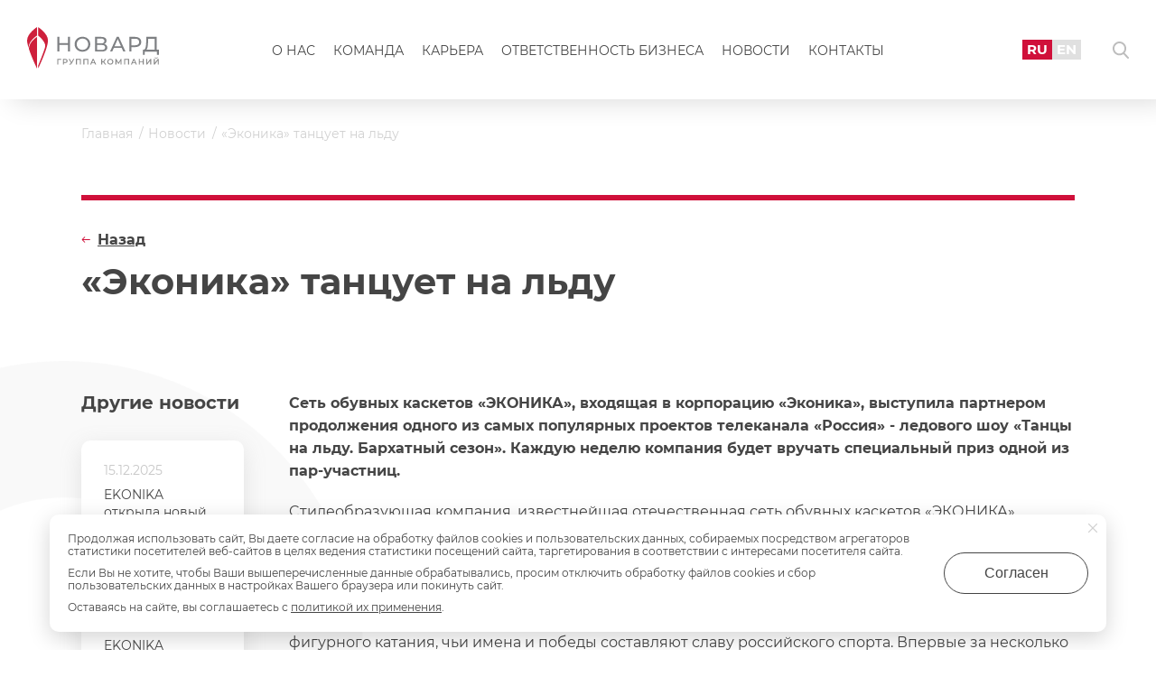

--- FILE ---
content_type: text/html; charset=UTF-8
request_url: https://novard.ru/news/ekonika-tantsuet-na-ldu
body_size: 7198
content:
<!DOCTYPE html>
<html lang="ru">
<head>
    <meta charset="utf-8"/>
    <meta http-equiv="X-UA-Compatible" content="IE=edge">
    <meta name="viewport" content="width=device-width, initial-scale=1, maximum-scale=1,user-scalable=0">
    <meta name="csrf-token" content="jPgtBPNhbZztjb9HkuAT1LEM8LMDzB257Pk7Au6d">
    <meta name="lang" content="ru_RU">
    <title>«Эконика» танцует на льду | Новости ГК Новард</title>
    <link rel="icon" type="image/svg+xml" href="https://novard.ru/favicon.svg" sizes="120x120">

            <link rel="canonical" href="https://novard.ru/news/ekonika-tantsuet-na-ldu"/>
                    <meta name="description" content="Читайте на нашем сайте: «Эконика» танцует на льду. Только свежие новости и события от Группы Компаний Новард"/>
    
    <link href="https://novard.ru/samovar/front/css/style.1764425553248.css" rel="stylesheet">
    <link href="https://novard.ru/samovar/front/css/custom.css?v=1764433893153" rel="stylesheet">

    <!-- start of open graph meta date -->
    <meta property="og:locale" content="ru_RU"/>
    <meta property="og:type" content="article"/>
    <meta property="og:title" content="«Эконика» танцует на льду | Новости ГК Новард"/>
            <meta property="og:description" content="Читайте на нашем сайте: «Эконика» танцует на льду. Только свежие новости и события от Группы Компаний Новард"/>
        <meta property="og:url" content="https://novard.ru/news/ekonika-tantsuet-na-ldu"/>
    <meta property="og:image" content="https://novard.ru/samovar/front/svg/logo-ru.svg"/>
    <meta property="og:site_name" content="Группа компаний «Новард»"/>
    <!-- end of open graph meta date -->
            <script src="https://smartcaptcha.yandexcloud.net/captcha.js" defer></script>
</head>
<body>
<div class="wrapper __page">
            <!-- HEADER -->
<header class="header __page js_header">
	<div class="header__cnt">
		<div class="header__l">
			<button type="button" class="btn header__toggle js_h-menu-toggle"></button>
			<a href="https://novard.ru" class="header__logo __sm-hidden">
				<img src="https://novard.ru/samovar/front/svg/logo-ru.svg" alt="" class="header__logo-img">
			</a>
		</div>
		<div class="header__c">
			<a href="https://novard.ru" class="header__logo __sm-view __center">
				<img src="https://novard.ru/samovar/front/svg/logo-ru.svg" alt="" class="header__logo-img">
			</a>
			<nav class="menu __lg">
				<ul class="menu__list">
			<li class="menu__i ">
			<a href="https://novard.ru/about" class="menu__lnk">О нас</a>

					</li>
			<li class="menu__i ">
			<a href="https://novard.ru/team" class="menu__lnk">Команда</a>

					</li>
			<li class="menu__i ">
			<a href="https://novard.ru/vacancy" class="menu__lnk">Карьера</a>

					</li>
			<li class="menu__i ">
			<a href="https://novard.ru/responsibility" class="menu__lnk">Ответственность бизнеса</a>

					</li>
			<li class="menu__i ">
			<a href="https://novard.ru/news" class="menu__lnk">Новости</a>

					</li>
			<li class="menu__i ">
			<a href="https://novard.ru/contacts" class="menu__lnk">Контакты</a>

					</li>
	</ul>
			</nav>
		</div>
		<div class="header__r">
			<ul class="header__lang-switcher __lg">
				<li class="header__lang-switcher-i">
					<a href="https://novard.ru" class="header__lang-switcher-lnk __active">RU</a>
				</li>
				<li class="header__lang-switcher-i">
					<a href="https://novard.ru/en" class="header__lang-switcher-lnk">EN</a>
				</li>
			</ul>

			<button type="button" class="btn header__search-btn js_modal-btn" data-target=".js_modal-search"></button>
		</div>
	</div>
</header>
<!-- HEADER -->

<div class="header-menu js_h-menu">
	<div class="header-menu__top">
		<nav class="menu __sm">
			<ul class="menu__list">
			<li class="menu__i ">
			<a href="https://novard.ru/about" class="menu__lnk">О нас</a>

					</li>
			<li class="menu__i ">
			<a href="https://novard.ru/team" class="menu__lnk">Команда</a>

					</li>
			<li class="menu__i ">
			<a href="https://novard.ru/vacancy" class="menu__lnk">Карьера</a>

					</li>
			<li class="menu__i ">
			<a href="https://novard.ru/responsibility" class="menu__lnk">Ответственность бизнеса</a>

					</li>
			<li class="menu__i ">
			<a href="https://novard.ru/news" class="menu__lnk">Новости</a>

					</li>
			<li class="menu__i ">
			<a href="https://novard.ru/contacts" class="menu__lnk">Контакты</a>

					</li>
	</ul>
		</nav>
	</div>

	<div class="header-menu__bottom __white">
		<div class="share __sm">
			<a href="https://vk.com/novardgroup" class="share__lnk" target="_blank" rel="nofollow">ВКонтакте</a>
			<a href="https://rutube.ru/channel/56847340/"
			   class="share__lnk" target="_blank" rel="nofollow">Rutube</a>
		</div>
	</div>
</div>
    
        <!-- CONTENT -->
    <main class="content container__page">
        <div class="container">
            <ul class="breadcrumbs" itemscope itemtype="https://schema.org/BreadcrumbList">
							<li itemprop="itemListElement" itemscope itemtype="https://schema.org/ListItem" class="breadcrumbs__i __lnk">
									<a itemprop="item" href="https://novard.ru" class="breadcrumbs__lnk">
						<span itemprop="name">Главная</span>
					</a>
					<meta itemprop="position" content="1" />
							</li>
								<li itemprop="itemListElement" itemscope itemtype="https://schema.org/ListItem" class="breadcrumbs__i __lnk">
									<a itemprop="item" href="https://novard.ru/news" class="breadcrumbs__lnk">
						<span itemprop="name">Новости</span>
					</a>
					<meta itemprop="position" content="2" />
							</li>
								<li itemprop="itemListElement" itemscope itemtype="https://schema.org/ListItem" class="breadcrumbs__i ">
									<span itemprop="name" class="breadcrumbs__txt">«Эконика» танцует на льду</span>
					<meta itemprop="position" content="3" />
							</li>
						</ul>
        </div>

        <div class="container line__cnt">
            <div class="line"></div>
        </div>

        <div class="container" itemscope itemtype="https://schema.org/Article">
            <div class="page__h __v-center">
                <h1 class="page__ttl __inner" itemprop="name">«Эконика» танцует на льду</h1>
                <a href="https://novard.ru/news" class="page__back js_back">Назад</a>
            </div>

            <div class="page__article-cnt">
                <div class="page__article-l">
                    <div class="relative progress__relative">
		<div class="relative__ttl">Другие новости</div>

		<div class="relative__cnt">
							<div class="relative__i">
					<a href="https://novard.ru/news/ekonika-otkryla-novyy-magazin-v-sankt-peterburge" class="relative__overlay"></a>
					<div class="relative__date">15.12.2025</div>
					<div class="relative__txt">EKONIKA открыла новый магазин в Санкт-Петербурге</div>
				</div>
							<div class="relative__i">
					<a href="https://novard.ru/news/ekonika-peredaet-domu-dlya-mamy-2-milliona-rubley" class="relative__overlay"></a>
					<div class="relative__date">12.12.2025</div>
					<div class="relative__txt">EKONIKA передаёт «Дому для мамы» 2 миллиона рублей</div>
				</div>
							<div class="relative__i">
					<a href="https://novard.ru/news/ekonika-gotovit-k-zapusku-novyy-flagman" class="relative__overlay"></a>
					<div class="relative__date">05.12.2025</div>
					<div class="relative__txt">EKONIKA готовит к запуску новый флагман</div>
				</div>
					</div>
	</div>
                </div>

                <div class="page__article-r">
                    <div class="def js_img-popup-article">
                                                    <p><strong>Сеть обувных каскетов &laquo;ЭКОНИКА&raquo;, входящая в корпорацию &laquo;Эконика&raquo;, выступила партнером продолжения одного из самых популярных проектов телеканала &laquo;Россия&raquo; - ледового шоу &laquo;Танцы на льду. Бархатный сезон&raquo;. Каждую неделю компания будет вручать специальный приз одной из пар-участниц.</strong></p>
<p>Cтилеобразующая компания, известнейшая отечественная сеть обувных каскетов &laquo;ЭКОНИКА&raquo; решила привнести нотки стиля и модных трендов в российское фигурное катание и намерена сделать это, приняв участие в ярком проекте канала РТР &ndash; шоу &laquo;Танцы на льду. Бархатный сезон&raquo;.</p>
<p>В гала-концерте, посвященном не только открытию нового сезона программы &laquo;Танцы на льду&raquo;, но и победе Сочи в гонке за право проведения Олимпийских игр 2014 года, приняли участие легенды фигурного катания, чьи имена и победы составляют славу российского спорта. Впервые за несколько десятков лет зрители увидели на льду Тамару Москвину и Алексея Мишина - чемпионов СССР, серебряных призеров чемпионата мира, а также выдающихся тренеров, воспитавших большое количество олимпийских чемпионов и чемпионов мира. Также в представлении приняли участие чемпионы олимпийских игр, трехкратные чемпионы мира Марина Климова и Сергей Пономаренко, чемпионы олимпийских игр, двукратные чемпионы мира Наталья Линичук и Геннадий Карпоносов, олимпийский чемпион и чемпион мира Виктор Петренко. Порадовала зрителей программы своей фирменной &laquo;Калинкой&raquo; и трехкратная олимпийская чемпионка, десятикратная чемпионка мира Ирина Роднина. Именно ей в знак уважения сеть обувных каскетов &laquo;ЭКОНИКА&raquo; преподнесла подарочный сертификат. Обувная сеть <a href="http://www.econika-style.ru/" target="_blank" rel="noopener">&laquo;ЭКОНИКА&raquo;</a> выразила признательность и еще одной выдающейся фигуристке и заслуженному тренеру России Елене Чайковской.</p>
<p>Каждую неделю сеть обувных каскетов &laquo;ЭКОНИКА&raquo; будет отмечать самую стильну, самую модную, самую яркую пару и вручать ей специальный приз.</p>
<p>К участию в этом феерическом проекте обувную сеть &laquo;Эконика&raquo; подвигла многолетняя история поддержки российского фигурного катания и теплые отношения корпорации &laquo;Эконика&raquo; с Еленой Чайковской. Российский холдинг уже много лет активно помогает спортивной школе фигурного катания &laquo;Конек Чайковской&raquo;.</p>
<p>Компания <a href="http://city-xxi.ru/" target="_blank" rel="noopener">&laquo;СИТИ - XXI век&raquo;</a>, входящая в состав корпорации &laquo;Эконика&raquo;, ведет в Строгино строительство Ледового дворца с двумя ледовыми аренами и трибунами на 1500 мест, который станет одним из главных центров фигурного катания в Москве и России. На базе спорткомплекса откроется Школа высшего олимпийского мастерства под руководством заслуженного тренера по фигурному катанию Елены Чайковской, а для жителей района и всех москвичей будут работать секции по фигурному катанию и хоккею.</p>
<p>По словам Андрея Илиопуло, президента корпорации &laquo;Эконика&raquo;, холдинг не мог обойти своим участием этот популярный проект, председателем жюри которого является Елена Чайковская. <em>&laquo;У взаимоотношений нашей корпорации с российским фигурным катанием &ndash; давняя история. Мы давно дружим с Еленой Анатольевной Чайковской, преклоняемся перед ее вкладом в отечественное фигурное катание. И вот теперь решили привнести свои стильные нотки в невероятно красивый и зрелищный телевизионный проект &laquo;Танцы на льду&raquo;</em>.</p>
<p>Ведущие шоу - по-прежнему Анастасия Заворотнюк и Юрий Николаев. Среди мужской половины звезд проекта: актеры Анатолий Журавлев, Никита Джигурда, певец Алексей Чумаков, Олег Газманов, телевидущий Михаил Зеленский. Среди женщин: актрисы Амалия&amp;Амалия (бывшая Гольданская), Елена Бирюкова (Саша+Маша), Наталия Антонова, Ирина Лачина, певица Юля Ковальчук (&laquo;Блестящие&raquo;).</p>
                                            </div>

                                            <div class="page__tags">
                            <span class="page__tags-ttl">Теги:</span>
                            <ul class="page__tags-list">
                                                                    <li class="page__tags-i">
                                        <a href="https://novard.ru/news/otvetstvennost-biznesa"
                                           class="page__tags-lnk">Ответственность бизнеса</a>
                                    </li>
                                                                    <li class="page__tags-i">
                                        <a href="https://novard.ru/news/sobytiya"
                                           class="page__tags-lnk">События</a>
                                    </li>
                                                            </ul>
                        </div>
                                    </div>
            </div>
        </div>
    </main>
    <!-- END CONTENT -->

    <div class="clearfix"></div>

    <!-- OFFER -->
<section class="offer">
	<div class="container">
		<div class="row offer__row">
			<div class="row__col __2 __xs-1">
				<div class="offer__ttl">Давайте общаться</div>
				<div class="offer__txt">
					Оставьте здесь свою идею, пожелание, вопрос
				</div>
			</div>

			<div class="row__col __2 __xs-1">
				<div class="row offer__btns">
					<div class="row__col __2 __sm-1 offer__btn">
						<button type="button" class="btn btn__main btn__lnk offer__btn-1 js_modal-btn"
						        data-target=".js_modal-feedback">Напишите нам</button>
					</div>
				</div>
			</div>
		</div>
	</div>
</section>
<!-- END OFFER -->

            <!-- FOOTER -->
<footer class="footer">
    <div class="container">
        <div class="row footer__top">
            <div class="row__col footer__col-1 __xs-1">
                <a href="https://novard.ru" class="footer__logo">
                    <img src="https://novard.ru/samovar/front/svg/logo-ru.svg" alt="" class="footer__logo-img">
                </a>
            </div>
            <div class="row__col footer__col-2 __xs-1">
                                    <a href="tel:+7 (495) 781-79-90"
                       class="footer__phone">+7 (495) 781-79-90</a>
                    <div class="footer__txt">Многоканальный</div>
                            </div>
        </div>

        <div class="row footer__bottom">
            <div class="row__col footer__col-1 __xs-1">
                                    <ul class="social footer__social">
                                                    <li class="social__i">
                                <a href="https://vk.com/novardgroup" class="social__lnk __vk"
                                   target="_blank" rel="nofollow"></a>
                            </li>
                                                                            <li class="social__i">
                                <a href="https://rutube.ru/channel/56847340/" class="social__lnk __youtube"
                                   target="_blank" rel="nofollow"></a>
                            </li>
                                            </ul>
                            </div>
            <div class="row__col footer__col-2 __xs-1">
                <div class="row">
                    <div class="row__col __3 footer__bottom-col__1 __xs-1">
                        <ul class="footer__menu">
                            <li class="footer__menu-i"><a href="/about" class="footer__menu-lnk">О нас</a></li>
                            <li class="footer__menu-i"><a href="/team" class="footer__menu-lnk">Команда</a></li>
                            <li class="footer__menu-i"><a href="/vacancy" class="footer__menu-lnk">Карьера</a></li>
                            <li class="footer__menu-i"><a href="/responsibility" class="footer__menu-lnk">Ответственность
                                    бизнеса</a></li>
                            <li class="footer__menu-i"><a href="https://novard.digital" class="footer__menu-lnk"
                                                          target="_blank">Новард Диджитал</a></li>
                            <li class="footer__menu-i"><a href="https://xn--80abdgd5cfbbrf.xn--p1ai/"
                                                          class="footer__menu-lnk"
                                                          target="_blank">Доброновард.рф</a></li>
                            <li class="footer__menu-i"><a href="/articles" class="footer__menu-lnk">Статьи</a></li>
                        </ul>
                    </div>

                    <div class="row__col __3 footer__bottom-col__2 __xs-1">
                        <ul class="footer__menu">
                            <li class="footer__menu-i">
                                <a href="https://novard.ru/news" class="footer__menu-lnk">Новости</a>
                            </li>
                            <li class="footer__menu-i">
                                <a href="https://novard.ru/contacts" class="footer__menu-lnk">Контакты</a>
                            </li>
                            <li class="footer__menu-i">
                                <a href="/doc/ohrana-truda.pdf" class="footer__menu-lnk"
                                   target="_blank">Охрана труда</a>
                            </li>
                            <li class="footer__menu-i">
                                <a href="https://novard.ru/privacy" class="footer__menu-lnk" target="_blank">Политика
                                    обработки персональных данных</a>
                            </li>
                            <li class="footer__menu-i">
                                <a href="https://edu.novard.ru/sveden" class="footer__menu-lnk" target="_blank">Сведения
                                    об образовательной организации</a>
                            </li>
                        </ul>
                    </div>

                    <div class="row__col __3 footer__bottom-col__3 __xs-1">
                                                    <div class="footer__label">Адрес</div>
                            <p>Москва, Институтский переулок, д. 16</p>
                                                                            <br>
                            <div class="footer__label">
                                E-mail <a href="mailto:inf@novard.ru"
                                          class="footer__lnk">inf@novard.ru</a>
                            </div>
                                                                                            </div>
                </div>
            </div>
        </div>
    </div>
</footer>
<!-- FOOTER -->
    
    <!-- REQUEST MODAL -->
<div class="modal modal__feedback mfp-hide js_modal js_modal-feedback">
    <div class="modal__feedback-ttl js_modal-ttl">Напишите нам</div>
    <div class="modal__cnt">
        <form action="https://novard.ru/forms/handler" method="post" class="form modal__form">
            <div class="form__group js_form-group">
                <input type="text" name="name" placeholder="ФИО" class="form__inp modal__form-inp js_clear-after"
                       required>
            </div>
            <div class="form__group js_form-group">
                <input type="email" name="email" placeholder="E-mail"
                       class="form__inp modal__form-inp js_clear-after" required>
            </div>
            <div class="form__group js_form-group">
                <input type="text" name="phone" placeholder="Телефон"
                       class="form__inp modal__form-inp js_phone-mask js_clear-after" required>
            </div>
            <div class="form__group js_form-group">
                <textarea type="text" name="text" placeholder="Сообщение" rows="3"
                          class="form__textarea modal__form-inp js_clear-after" required></textarea>
            </div>
            <div class="form__group form__checkbox js_checkbox js_checkbox-block __active">
                <span class="form__checkbox-ic js_checkbox-ic __active"></span>
                <label class="form__checkbox-lbl">Я согласен с условиями политики конфиденциальности
                    <a href="https://novard.ru/privacy"
                       target="_blank">Подробнее</a></label>
                <input type="checkbox" name="rule"
                       class="form__checkbox-inp js_checkbox-inp" required checked>
            </div>
            <div class="form__group">
                <div style="height: 100px;" id="captcha-container" class="smart-captcha"
                     data-sitekey="ysc1_s71XRADuE6XmK3V9whLGCk999La8yVctHR0htdv54a44137a"></div>
            </div>
            <div class="form__group-error">
                <div class="form__group __hidden js_form-error-message"></div>
            </div>
            <div class="form__group form__group-last">
                <input type="hidden" name="type" class="js_input-type" value="Форма: Напишите нам">
                <button type="button" class="btn btn__main modal__feedback-btn js_form-submit">Отправить</button>
            </div>
        </form>
    </div>
</div>
<!-- END REQUEST MODAL -->

<!-- REQUEST MODAL -->
<div class="modal modal__feedback mfp-hide js_modal js_modal-career-form">
    <div class="modal__feedback-ttl js_modal-ttl">Отправить резюме</div>
    <div class="modal__cnt">
        <form action="https://novard.ru/forms/resume" method="post" class="form modal__form">
            <div class="form__group js_form-group">
                <input type="text" name="name" placeholder="ФИО" class="form__inp modal__form-inp js_clear-after"
                       required>
            </div>
            <div class="form__group js_form-group">
                <input type="email" name="email" placeholder="E-mail"
                       class="form__inp modal__form-inp js_clear-after" required>
            </div>
            <div class="form__group js_form-group">
                <input type="text" name="phone" placeholder="Телефон"
                       class="form__inp modal__form-inp js_phone-mask js_clear-after" required>
            </div>
            <div class="form__group js_form-group">
                <textarea type="text" name="text" placeholder="Сообщение" rows="3"
                          class="form__textarea modal__form-inp js_clear-after" required></textarea>
            </div>
            <div class="form__group js_form-file-simple">
                <input type="file" name="file" class="js_form-file-simple-inp" style="display: none;">
                <button type="button" class="btn form__file-lnk __simple js_form-file-simple-btn">Прикрепить файл
                </button>
            </div>
            <div class="form__group form__checkbox js_checkbox js_checkbox-block __active">
                <span class="form__checkbox-ic js_checkbox-ic __active"></span>
                <label class="form__checkbox-lbl">Я согласен с условиями политики конфиденциальности
                    <a href="/privacy" target="_blank">Подробнее</a></label>
                <input type="checkbox" name="rule"
                       class="form__checkbox-inp js_checkbox-inp" required checked>
            </div>
            <div class="form__group">
                <div style="height: 100px;" id="captcha-container" class="smart-captcha"
                     data-sitekey="ysc1_s71XRADuE6XmK3V9whLGCk999La8yVctHR0htdv54a44137a"></div>
            </div>
            <div class="form__group-error">
                <div class="form__group __hidden js_form-error-message"></div>
            </div>
            <div class="form__group form__group-last">
                <input type="hidden" name="type" class="js_input-type" value="Форма: Отправить резюме">
                <button type="button" class="btn btn__main modal__feedback-btn js_form-submit">Отправить</button>
            </div>
        </form>
    </div>
</div>
<!-- END REQUEST MODAL -->

<!-- THANKS MODAL -->
<div class="modal modal__thanks mfp-hide js_modal js_modal-thanks">
    <div class="modal__thanks-ttl">Спасибо за обращение и интерес.</div>
    <div class="modal__thanks-txt">Хорошего Вам дня!</div>
    <button type="button" class="btn btn__main modal__thanks-btn js_modal-close">ОК</button>
</div>
<!-- END THANKS MODAL -->

<!-- THANKS MODAL -->
<div class="modal modal__thanks mfp-hide js_modal js_modal-thanks-vacancy">
    <div class="modal__thanks-ttl">Добрый день!</div>
    <div class="modal__thanks-txt">
        <p>Мы обязательно рассмотрим резюме и свяжемся с Вами в случае заинтересованности. Хорошего дня!</p>
    </div>
    <button type="button" class="btn btn__main modal__thanks-btn js_modal-close">ОК</button>
</div>
<!-- END THANKS MODAL -->

<!-- COOKIE MODAL -->
<div class="modal modal__cookie mfp-hide js_modal js_modal-cookie">
    <div class="js_modal-cookie-txt"></div>
</div>
<!-- END COOKIE MODAL -->

<!-- AJAX MODAL -->
<div class="modal mfp-hide modal__ajax js_modal js_modal-ajax">
    <div class="js_modal-ajax-cnt"></div>
</div>
<!-- END AJAX MODAL -->

<!-- SEARCH MODAL -->
<div class="modal modal__search mfp-hide js_modal js_modal-search">
    <div class="modal__search-ttl">Поиск</div>
    <form action="https://novard.ru/search" class="modal__search-form" method="get">
        <input type="text" name="s" class="form__inp modal__search-form__inp"
               placeholder="Введите слово для поиска" required>
        <button type="submit" class="btn btn__main modal__search-form__btn">Найти</button>
    </form>
</div>
<!-- END SEARCH MODAL -->

        <script src="https://novard.ru/samovar/front/js/common.1752351505124.js"></script>

            <!-- Yandex.Metrika counter -->
    <script type="text/javascript" >
      (function(m,e,t,r,i,k,a){m[i]=m[i]||function(){(m[i].a=m[i].a||[]).push(arguments)};
        m[i].l=1*new Date();k=e.createElement(t),a=e.getElementsByTagName(t)[0],k.async=1,k.src=r,a.parentNode.insertBefore(k,a)})
      (window, document, "script", "https://mc.yandex.ru/metrika/tag.js", "ym");

      ym(9652588, "init", {
        clickmap:true,
        trackLinks:true,
        accurateTrackBounce:true
      });
    </script>
    <noscript><div><img src="https://mc.yandex.ru/watch/9652588" style="position:absolute; left:-9999px;" alt="" /></div></noscript>
    <!-- /Yandex.Metrika counter -->
    </div>
</body>
</html>
